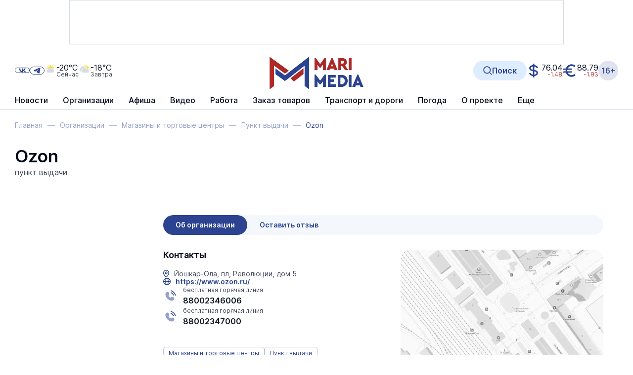

--- FILE ---
content_type: text/html; charset=UTF-8
request_url: https://www.marimedia.ru/company/52920/
body_size: 17698
content:
<!DOCTYPE html>
<html xmlns="http://www.w3.org/1999/xhtml" xml:lang="ru" lang="ru">
<head itemscope itemtype="http://schema.org/WPHeader">
	<meta http-equiv="X-UA-Compatible" content="IE=edge"/>

			<meta name="viewport"
		      content="width=device-width, initial-scale=1.0, maximum-scale=5.0, minimum-scale=1.0">
	
	<meta http-equiv="Content-Type" content="text/html; charset=UTF-8" />
<title itemprop="headline">Ozon — Йошкар-Ола, пл, Революции, дом 5 — Пункт выдачи</title><meta  name="robots" content="all"/>
<meta  name="keywords" content="озон, интернет магазин, пункт выдачи, интернет-магазин" itemprop="keywords"/>
<meta  name="description" content="пункт выдачи" itemprop="description"/>
<script data-skip-moving="true">(function(w, d, n) {var cl = "bx-core";var ht = d.documentElement;var htc = ht ? ht.className : undefined;if (htc === undefined || htc.indexOf(cl) !== -1){return;}var ua = n.userAgent;if (/(iPad;)|(iPhone;)/i.test(ua)){cl += " bx-ios";}else if (/Windows/i.test(ua)){cl += ' bx-win';}else if (/Macintosh/i.test(ua)){cl += " bx-mac";}else if (/Linux/i.test(ua) && !/Android/i.test(ua)){cl += " bx-linux";}else if (/Android/i.test(ua)){cl += " bx-android";}cl += (/(ipad|iphone|android|mobile|touch)/i.test(ua) ? " bx-touch" : " bx-no-touch");cl += w.devicePixelRatio && w.devicePixelRatio >= 2? " bx-retina": " bx-no-retina";if (/AppleWebKit/.test(ua)){cl += " bx-chrome";}else if (/Opera/.test(ua)){cl += " bx-opera";}else if (/Firefox/.test(ua)){cl += " bx-firefox";}ht.className = htc ? htc + " " + cl : cl;})(window, document, navigator);</script>


<link href="/bitrix/css/brainforce.cookies/brainforce.cookies.min.css?17593448511495" type="text/css"  rel="stylesheet" />
<link href="/bitrix/cache/css/s1/main/page_791f4d776f158828b31e44d30c36e199/page_791f4d776f158828b31e44d30c36e199_v1.css?1768981760137571" type="text/css"  rel="stylesheet" />
<link href="/bitrix/cache/css/s1/main/template_086983ba4e140b445ea5490ee3f9eea0/template_086983ba4e140b445ea5490ee3f9eea0_v1.css?1768981760812752" type="text/css"  data-template-style="true" rel="stylesheet" />







<link rel="shortcut icon" href="/favicon.ico" type="image/x-icon">
<style>
					:root {
						--window-bg-color: #00a3e1;
						--window-text-color: #FFFFFF;
						--window-button-bg-color: #ffd507;
						--window-button-bg-hover-color: #ffd507;
						--window-button-text-color: #333333;
						--window-button-text-hover-color: #333333;
						--window-border-color: #7abc2f;
					}
				</style>
<style>#gdpr-cookie-message {}</style>
	<link rel="apple-touch-icon" sizes="180x180" href="/apple-touch-icon.png">
	<link rel="icon" type="image/png" sizes="32x32" href="/favicon-32x32.png">
	<link rel="icon" type="image/png" sizes="16x16" href="/favicon-16x16.png">
	<link rel="manifest" href="/site.webmanifest">
	<link rel="mask-icon" href="/safari-pinned-tab.svg" color="#2b4391">
	<link rel="canonical" href="https://www.marimedia.ru/company/52920/"/>	<meta name="apple-mobile-web-app-title" content="МариМедиа">
	<meta name="application-name" content="МариМедиа">
	<meta name="msapplication-TileColor" content="#ffffff">
	<meta name="theme-color" content="#ffffff">
	<meta name="robots" content="all" />
													<meta name="og:locale" content="ru_RU" />
	<meta name="og:site_name" content="МариМедиа" />
				</head>
<body class="body ">

<div id="overlay" class="overlay"></div>

<div class=" ">	<div class="b-add b-add_row b-add_top hidden_md_plus" data-boardplace="banner_1">banner_1</div>
	<div class="b-add b-add_row b-add_top visible_md_plus" data-boardplace="banner_12">banner_12</div>
	</div>
<header class="b-h">
	<div class="wrap b-h__inside">

		<div class="b-search b-search_header" id="search_header">
		<div id="searchHeaderXdqEv1"></div>
		</div>

		<div class="b-h__top">

			<button class="b-h__btn b-h__btn_burger" aria-label="Burger menu button">
				<label class="b-burger">
					<input type="checkbox" id="menu">
					<svg viewBox="0 0 32 32">
						<path class="b-burger__line b-burger__line_top_bottom"
						      d="M27 10 13 10C10.8 10 9 8.2 9 6 9 3.5 10.8 2 13 2 15.2 2 17 3.8 17 6L17 26C17 28.2 18.8 30 21 30 23.2 30 25 28.2 25 26 25 23.8 23.2 22 21 22L7 22"></path>
						<path class="b-burger__line" d="M7 16 27 16"></path>
					</svg>
				</label>
			</button>

			<div class="b-h__logo-wrap b-h__logo-wrap_mobile">
					<div class="b-h__logo">
							<a href="/"  class="no-line">
									<img src="/upload/citrus.sitesettings/c15/02rwbo2airdivy4kd6e48d4taj307r1b.jpg"
							 alt="Логотип MariMedia"
							 title="MariMedia">
							</a>
				</div>
						</div><button class="b-h__btn b-h__btn_search b-h__btn_search_mobile" data-toggle="search"
			        aria-label="Search button">
				<svg><use xlink:href="/local/templates/main/app/assets/dist/icons/sprite.svg#icons--search"/></svg>			</button></div>
		<div class="b-h__main">
			<div class="b-h__main-inside">
				<div class="b-h__menu">
					<!--'start_frame_cache_LkGdQn'--><nav class="b-h__menu">
<ul class="no-marker b-menu b-menu_header b-menu_main mainJS" itemscope itemtype="http://www.schema.org/SiteNavigationElement">
	<li class="b-menu__item b-menu__item_main b-menu__item_top b-menu__item_hidden visible_md" itemprop="name">
				<a href="/news/generation-z/"  class="no-line b-menu__link" itemprop="url"><span>Герои Поколения Z</span>
					</a>
				</li>
	<li class="b-menu__item b-menu__item_main b-menu__item_top b-menu__item_hidden b-menu__item_parent b-menu__item_parent_main" itemprop="name">
						<a href="/news/" class="no-line b-menu__link" itemprop="url">Новости</a>
					<ul class="no-marker b-menu__submenu">	<li class="b-menu__item b-menu__item_main" itemprop="name">
				<a href="/news/generation-z/"  class="no-line b-menu__link" itemprop="url"><span>Герои Поколения Z</span>
					</a>
				</li>
		<li class="b-menu__item b-menu__item_main" itemprop="name">
				<a href="/news/army/"  class="no-line b-menu__link" itemprop="url"><span>Армия</span>
					</a>
				</li>
		<li class="b-menu__item b-menu__item_main" itemprop="name">
				<a href="/news/crime/"  class="no-line b-menu__link" itemprop="url"><span>Происшествия</span>
					</a>
				</li>
		<li class="b-menu__item b-menu__item_main" itemprop="name">
				<a href="/news/yola/"  class="no-line b-menu__link" itemprop="url"><span>Йошкар-Ола</span>
					</a>
				</li>
		<li class="b-menu__item b-menu__item_main" itemprop="name">
				<a href="/news/zdorove-i-meditsina/"  class="no-line b-menu__link" itemprop="url"><span>Здоровье и медицина</span>
					</a>
				</li>
		<li class="b-menu__item b-menu__item_main" itemprop="name">
				<a href="/news/society/"  class="no-line b-menu__link" itemprop="url"><span>Общество</span>
					</a>
				</li>
		<li class="b-menu__item b-menu__item_main" itemprop="name">
				<a href="/news/science_education/"  class="no-line b-menu__link" itemprop="url"><span>Наука и Образование</span>
					</a>
				</li>
		<li class="b-menu__item b-menu__item_main" itemprop="name">
				<a href="/news/transport-i-dorogi/"  class="no-line b-menu__link" itemprop="url"><span>Транспорт и дороги</span>
					</a>
				</li>
		<li class="b-menu__item b-menu__item_main" itemprop="name">
				<a href="/news/politics/"  class="no-line b-menu__link" itemprop="url"><span>Политика</span>
					</a>
				</li>
		<li class="b-menu__item b-menu__item_main" itemprop="name">
				<a href="/news/ekonomika-i-biznes/"  class="no-line b-menu__link" itemprop="url"><span>Экономика и бизнес</span>
					</a>
				</li>
		<li class="b-menu__item b-menu__item_main" itemprop="name">
				<a href="/news/jkh/"  class="no-line b-menu__link" itemprop="url"><span>ЖКХ</span>
					</a>
				</li>
		<li class="b-menu__item b-menu__item_main" itemprop="name">
				<a href="/news/weather/"  class="no-line b-menu__link" itemprop="url"><span>Погода</span>
					</a>
				</li>
		<li class="b-menu__item b-menu__item_main" itemprop="name">
				<a href="/news/note/"  class="no-line b-menu__link" itemprop="url"><span>Не проходите мимо!</span>
					</a>
				</li>
		<li class="b-menu__item b-menu__item_main" itemprop="name">
				<a href="/news/victory/"  class="no-line b-menu__link" itemprop="url"><span>Великая Победа</span>
					</a>
				</li>
		<li class="b-menu__item b-menu__item_main" itemprop="name">
				<a href="/news/culture/"  class="no-line b-menu__link" itemprop="url"><span>Культура</span>
					</a>
				</li>
		<li class="b-menu__item b-menu__item_main" itemprop="name">
				<a href="/news/sports/"  class="no-line b-menu__link" itemprop="url"><span>Спорт</span>
					</a>
				</li>
		<li class="b-menu__item b-menu__item_main" itemprop="name">
				<a href="/news/portal/"  class="no-line b-menu__link" itemprop="url"><span>Новости портала</span>
					</a>
				</li>
		<li class="b-menu__item b-menu__item_main" itemprop="name">
				<a href="/news/russia/"  class="no-line b-menu__link" itemprop="url"><span>Россия</span>
					</a>
				</li>
		<li class="b-menu__item b-menu__item_main" itemprop="name">
				<a href="/news/agriculture/"  class="no-line b-menu__link" itemprop="url"><span>Сельское хозяйство</span>
					</a>
				</li>
		<li class="b-menu__item b-menu__item_main" itemprop="name">
				<a href="/news/ecology/"  class="no-line b-menu__link" itemprop="url"><span>Экология</span>
					</a>
				</li>
		<li class="b-menu__item b-menu__item_main" itemprop="name">
				<a href="/news/national-projects/"  class="no-line b-menu__link" itemprop="url"><span>Нацпроекты</span>
					</a>
				</li>
		<li class="b-menu__item b-menu__item_main" itemprop="name">
				<a href="/news/religion/"  class="no-line b-menu__link" itemprop="url"><span>Религия</span>
					</a>
				</li>
		<li class="b-menu__item b-menu__item_main" itemprop="name">
				<a href="/news/pfo/"  class="no-line b-menu__link" itemprop="url"><span>ПФО</span>
					</a>
				</li>
		<li class="b-menu__item b-menu__item_main" itemprop="name">
				<a href="/news/tourism/"  class="no-line b-menu__link" itemprop="url"><span>Туризм</span>
					</a>
				</li>
		<li class="b-menu__item b-menu__item_main" itemprop="name">
				<a href="/news/district-news/"  class="no-line b-menu__link" itemprop="url"><span>Районные новости</span>
					</a>
				</li>
		<li class="b-menu__item b-menu__item_main" itemprop="name">
				<a href="/news/road-traps/"  class="no-line b-menu__link" itemprop="url"><span>Дорожные ловушки</span>
					</a>
				</li>
		<li class="b-menu__item b-menu__item_main" itemprop="name">
				<a href="/review_article/"  class="no-line b-menu__link" itemprop="url"><span>Статьи</span>
					</a>
				</li>
		<li class="b-menu__item b-menu__item_main" itemprop="name">
				<a href="/news/interview/"  class="no-line b-menu__link" itemprop="url"><span>Интервью</span>
					</a>
				</li>
		<li class="b-menu__item b-menu__item_main" itemprop="name">
				<a href="/news/photo_report/"  class="no-line b-menu__link" itemprop="url"><span>Фотоотчеты</span>
					</a>
				</li>
		<li class="b-menu__item b-menu__item_main" itemprop="name">
				<a href="/news/video/"  class="no-line b-menu__link" itemprop="url"><span>Видеоновости</span>
					</a>
				</li>
		<li class="b-menu__item b-menu__item_main" itemprop="name">
				<a href="/news/archive/"  class="no-line b-menu__link" itemprop="url"><span>Архив новостей</span>
					</a>
				</li>
	</ul></li>	<li class="b-menu__item b-menu__item_main b-menu__item_top b-menu__item_hidden" itemprop="name">
				<a href="/company_catalogue/"  class="no-line b-menu__link" itemprop="url"><span>Организации</span>
					</a>
				</li>
		<li class="b-menu__item b-menu__item_main b-menu__item_top b-menu__item_hidden" itemprop="name">
				<a href="/poster/"  class="no-line b-menu__link" itemprop="url"><span>Афиша</span>
					</a>
				</li>
	<li class="b-menu__item b-menu__item_main b-menu__item_top b-menu__item_hidden b-menu__item_parent b-menu__item_parent_main" itemprop="name">
						<a href="/video/" class="no-line b-menu__link" itemprop="url">Видео</a>
					<ul class="no-marker b-menu__submenu">	<li class="b-menu__item b-menu__item_main" itemprop="name">
				<a href="/video/livecams/"  class="no-line b-menu__link" itemprop="url"><span>Веб-камеры</span>
					</a>
				</li>
		<li class="b-menu__item b-menu__item_main" itemprop="name">
				<a href="/video/event/"  class="no-line b-menu__link" itemprop="url"><span>Онлайн-трансляции</span>
					</a>
				</li>
		<li class="b-menu__item b-menu__item_main" itemprop="name">
				<a href="/news/video/"  class="no-line b-menu__link" itemprop="url"><span>Видеоновости</span>
					</a>
				</li>
		<li class="b-menu__item b-menu__item_main" itemprop="name">
				<a href="/video/archive/mariel/"  class="no-line b-menu__link" itemprop="url"><span>Видеоархив</span>
					</a>
				</li>
	</ul></li><li class="b-menu__item b-menu__item_main b-menu__item_top b-menu__item_hidden b-menu__item_parent b-menu__item_parent_main" itemprop="name">
						<a href="/work/" class="no-line b-menu__link" itemprop="url">Работа</a>
					<ul class="no-marker b-menu__submenu">	<li class="b-menu__item b-menu__item_main" itemprop="name">
				<a href="/work/vacancy/"  class="no-line b-menu__link" itemprop="url"><span>Вакансии</span>
					</a>
				</li>
		<li class="b-menu__item b-menu__item_main" itemprop="name">
				<a href="/ajax/vacancy-add.php" data-toggle="modal" class="no-line b-menu__link" itemprop="url"><span>Разместить вакансию</span>
					</a>
				</li>
		<li class="b-menu__item b-menu__item_main" itemprop="name">
				<a href="/work/resume/"  class="no-line b-menu__link" itemprop="url"><span>Резюме</span>
					</a>
				</li>
		<li class="b-menu__item b-menu__item_main" itemprop="name">
				<a href="/ajax/summary-add.php" data-toggle="modal" class="no-line b-menu__link" itemprop="url"><span>Разместить резюме</span>
					</a>
				</li>
	</ul></li>	<li class="b-menu__item b-menu__item_main b-menu__item_top b-menu__item_hidden" itemprop="name">
				<a href="/prod/"  class="no-line b-menu__link" itemprop="url"><span>Заказ товаров</span>
					</a>
				</li>
	<li class="b-menu__item b-menu__item_main b-menu__item_top b-menu__item_hidden b-menu__item_parent b-menu__item_parent_main" itemprop="name">
							<span class="no-line b-menu__link b-menu__tab" itemprop="url">
					<span class="b-menu__tab-inside">Транспорт и дороги</span>
				</span>
					<ul class="no-marker b-menu__submenu">	<li class="b-menu__item b-menu__item_main" itemprop="name">
				<a href="/company/12332/"  class="no-line b-menu__link" itemprop="url"><span>Ж/Д вокзал</span>
					</a>
				</li>
		<li class="b-menu__item b-menu__item_main" itemprop="name">
				<a href="/rasp/"  class="no-line b-menu__link" itemprop="url"><span>Расписание автобусов</span>
					</a>
				</li>
		<li class="b-menu__item b-menu__item_main" itemprop="name">
				<a href="/company/airola/"  class="no-line b-menu__link" itemprop="url"><span>Аэропорт</span>
					</a>
				</li>
	</ul></li>	<li class="b-menu__item b-menu__item_main b-menu__item_top b-menu__item_hidden" itemprop="name">
				<a href="/weather/"  class="no-line b-menu__link" itemprop="url"><span>Погода</span>
					</a>
				</li>
		<li class="b-menu__item b-menu__item_main b-menu__item_top b-menu__item_hidden" itemprop="name">
				<a href="/about_us/"  class="no-line b-menu__link" itemprop="url"><span>О проекте</span>
					</a>
				</li>
		<li class="b-menu__item b-menu__item_main b-menu__item_top b-menu__item_hidden" itemprop="name">
				<a href="/tariffs/"  class="no-line b-menu__link" itemprop="url"><span>Реклама</span>
					</a>
				</li>
		<li class="b-menu__item b-menu__item_main b-menu__item_top b-menu__item_hidden" itemprop="name">
				<a href="/contacts/"  class="no-line b-menu__link" itemprop="url"><span>Контакты</span>
					</a>
				</li>
		<li class="b-menu__item b-menu__item_other b-menu__item_hidden">
		<a href="javascript: void(0)" class="no-line b-menu__link">
			<span>Еще</span>
		</a>
		<ul class="no-marker b-menu__submenu b-menu__submenu_other"></ul>
	</li>
</ul></nav><!--'end_frame_cache_LkGdQn'-->				</div>
				<div class="b-h__mix">
					<div class="b-h__mix-part b-h__mix-part_left">
						<div class="b-h__mix-btns">
							<div class="b-h__age-wrap b-h__age-wrap_mobile">
								<div class="b-h__age">
									<div class="b-age b-age_header">16+
</div>								</div>
							</div>
										<div class="b-h__social b-social b-social_header">
				<div class="b-social__inside">
					<a href="https://vk.com/marimediaru" target="_blank" class="no-line b-social__item b-social__item_vk"
									title="Ссылка на vk">
								<svg class="b-social__icon b-social__icon_vk"><use xlink:href="/local/templates/main/app/assets/dist/icons/sprite.svg#icons--vk"/></svg>							</a><a href="https://t.me/iamarimedia" target="_blank" class="no-line b-social__item b-social__item_telegram"
									title="Ссылка на telegram">
								<svg class="b-social__icon b-social__icon_telegram"><use xlink:href="/local/templates/main/app/assets/dist/icons/sprite.svg#icons--telegram"/></svg>							</a>				</div>
			</div>						</div>

						<!--'start_frame_cache_hI5nT8'--><div class="b-h__weather"><a href="/weather/" class="b-weatherCard no-line" title="Малооблачно">	<div class="b-weatherCard__icon">
		<svg width="55" height="55" viewBox="0 0 55 55" fill="none" xmlns="http://www.w3.org/2000/svg">
<path fill-rule="evenodd" clip-rule="evenodd" d="M40 24.7L39.0999 24.3L39 23.3C38.7999 20.1 36.1 17.6 32.9 17.6C32.3 17.6 31.8 17.7 31.2 17.8L30.2 18.1L29.5 17.3C28 15.6 25.8 14.7 23.5 14.7C19.6 14.7 16.2 17.5 15.5 21.3L15.3 22.2L14.5 22.5C11.6 23.6 9.69995 26.5 9.69995 29.5C9.69995 33.7 13.1 37.0999 17.3 37.0999H37.2999C40.9 37.0999 43.7999 34.2 43.7999 30.5C43.7999 28.1 42.4 25.8 40 24.7Z" fill="#D5DCE2"/>
<path fill-rule="evenodd" clip-rule="evenodd" d="M14.7 18.8C14.5 19.3 14.3 19.8 14.1 20.3L8.5 17.6L15.2 15.5C14.9 16.4 14.8 17.4 14.7 18.4C14.7 18.6 14.8 18.7 14.7 18.8ZM40.1 21C40.2 20.5 40.2 20 40.3 19.5C40.3 18.8 40.3 18 40.2 17.3L46.5 20.3L40.5 22.2C40.4 21.8 40.2 21.4 40.1 21ZM16.9 11.9C16.4 12.6 16 13.3 15.7 14.1L11.7 8.3L18.5 9.9C18.2 10.2 17.9 10.5 17.7 10.8C17.7 10.8 17.7 10.9 17.6 10.9C17.4 11.2 17.1 11.5 16.9 11.8C17 11.8 17 11.9 16.9 11.9ZM20.6 8.3C20.4 8.5 20.1 8.6 19.9 8.8C19.8 8.8 19.8 8.9 19.7 8.9L19.1 1.9L24.2 6.7C23 7 21.8 7.5 20.8 8.2C20.8 8.1 20.7 8.2 20.6 8.3ZM28 6.2C27.3 6.2 26.5 6.2 25.8 6.3L28.8 0L30.9 6.7C30 6.4 29 6.3 28 6.2ZM32.4 7.2L38.2 3.2L36.6 10C35.4 8.8 34 7.9 32.4 7.2ZM37.6 11.2L44.6 10.6L39.8 15.7C39.4 14.1 38.7 12.6 37.6 11.2ZM23.6 13.2C21 13.2 18.6 14.2 16.8 16C17.9 12 21.3 8.8 25.5 8C26.3 7.8 27.2 7.8 28 7.8C31 7.9 33.7 9.2 35.8 11.4C37.6 13.4 38.7 15.9 38.7 18.6C37.3 17 35.2 16 33 16C32.3 16 31.6 16.1 30.9 16.3H30.8C28.9 14.3 26.3 13.2 23.6 13.2Z" fill="#FFCE00"/>
</svg>
	</div>
	<div class="b-weatherCard__info">
		<span class="b-weatherCard__temp">-20°C</span>
		<span class="b-weatherCard__day">Сейчас</span>
	</div>
	</a><a href="/weather/" class="b-weatherCard no-line" title="Облачно">	<div class="b-weatherCard__icon">
		<svg width="55" height="55" viewBox="0 0 55 55" fill="none" xmlns="http://www.w3.org/2000/svg">
<path fill-rule="evenodd" clip-rule="evenodd" d="M27.8 9.2001C27.8 9.1001 27.8 9.1001 27.8 9.2001C27.9 9.1001 28 9.0001 28 9.0001C28.9 8.6001 29.8 8.4001 30.7 8.2001C31.6 8.0001 32.5 8.0001 33.3 8.1001C36.3 8.3001 39.1 9.7001 41.1 12.0001C43.1 14.3001 44.1 17.2001 43.9 20.3001C43.9 20.7001 43.8 21.1001 43.7 21.5001C43.1 19.6001 41.7 18.0001 40 17.1001C39.8 17.0001 39.6 16.9001 39.4 16.8001C39.2 16.7001 39 16.6001 38.8 16.6001C38.6 16.5001 38.4 16.5001 38.3 16.5001C38.1 16.4001 37.8 16.4001 37.6 16.3001C37.5 16.3001 37.5 16.3001 37.5 16.3001C37.5 15.3001 37.2 14.2001 37.1 14.2001C36.4 12.4001 35.1 10.9001 33.3 9.9001C32.2 9.3001 31.1 9.0001 29.9 9.0001C29.2 8.9001 28.5 9.0001 27.8 9.2001ZM26.5 7.9001C26 7.5001 25.4 7.1001 24.8 6.8001L24.5 1.7001L29.6 6.7001C28.5 7.0001 27.5 7.4001 26.5 7.9001ZM33.4 6.4001C32.7 6.3001 31.9 6.4001 31.2 6.5001L34.5 0.100098L36.4 7.0001C35.4 6.7001 34.4 6.5001 33.4 6.4001ZM37.9 7.5001L43.9 3.6001L42.1 10.6001C40.9 9.3001 39.5 8.3001 37.9 7.5001ZM43.1 11.8001L50.3 11.4001L45.3 16.5001C44.9 14.8001 44.2 13.2001 43.1 11.8001ZM45.5 18.1001L51.9 21.3001L45 23.3001C45.3 22.4001 45.5 21.4001 45.6 20.3001C45.6 19.6001 45.6 18.9001 45.5 18.1001Z" fill="#FFCE00"/>
<path fill-rule="evenodd" clip-rule="evenodd" d="M11.7 29.5999C11.7 30.5999 11.9 31.4999 12.1 32.3999C10.9 32.1999 9.90001 31.9999 9.90001 31.9999C6.30001 30.7999 3.90001 27.1999 4.20001 23.1999C4.50001 19.8999 6.80001 17.0999 9.80001 15.8999L10.5 15.5999L10.7 14.5999C11.7 9.39989 17 5.99989 22.4 7.59989C24 8.09989 25.5 9.09989 26.6 10.2999L27.3 10.9999C27.3 10.9999 27.3 10.9999 27.4 11.0999C29 10.2999 30.8 10.2999 32.5 11.1999C34.1 11.9999 35 13.2999 35.5 14.5999C35.6 14.6999 35.8 15.5999 35.8 16.0999C35.3 16.0999 34.8 16.1999 34.3 16.3999H34.2C32.4 14.3999 29.8 13.2999 27 13.2999C22.4 13.2999 18.3 16.5999 17.4 21.1999V21.2999H17.3C14 22.4999 11.7 25.8999 11.7 29.5999ZM43.6 24.6999C45.9 25.7999 47.4 28.0999 47.4 30.6999C47.4 34.2999 44.5 37.2999 40.9 37.2999H20.9C16.7 37.2999 13.3 33.8999 13.3 29.6999C13.3 26.5999 15.2 23.7999 18.1 22.6999L19 22.3999L19.2 21.4999C20 17.6999 23.3 14.8999 27.2 14.8999C29.5 14.8999 31.7 15.8999 33.2 17.4999L33.9 18.2999L34.9 17.9999C35.5 17.7999 36 17.7999 36.6 17.7999C39.8 17.7999 42.5 20.2999 42.7 23.4999L42.8 24.4999L43.6 24.6999Z" fill="#D5DCE2"/>
</svg>
	</div>
	<div class="b-weatherCard__info">
		<span class="b-weatherCard__temp">-18°C</span>
		<span class="b-weatherCard__day">Завтра</span>
	</div>
	</a></div><!--'end_frame_cache_hI5nT8'-->					</div>

					<div class="b-h__center">
						<div class="b-h__logo-wrap b-h__logo-wrap_desktop">
							<div class="b-h__item b-h__item_left">	<div class="b-h__logo">
							<a href="/"  class="no-line">
									<img src="/upload/citrus.sitesettings/c15/02rwbo2airdivy4kd6e48d4taj307r1b.jpg"
							 alt="Логотип MariMedia"
							 title="MariMedia">
							</a>
				</div>
			</div>						</div>
					</div>

					<div class="b-h__mix-part b-h__mix-part_right"><button class="b-h__btn b-h__btn_search b-h__btn_search_desktop" data-toggle="search"
						        aria-label="Search button" title="Открыть поисковую строку">
							<svg><use xlink:href="/local/templates/main/app/assets/dist/icons/sprite.svg#icons--search"/></svg>							<span>Поиск</span>
						</button>
						<a href="https://quote.rbc.ru/catalog/?type=currency" rel="nofollow" target="_blank" class="no-line b-currency"><div class="b-currency__item b-currency__item_usd" title="Доллар США">
		<span>76.04</span><span class="b-currency__change b-currency__change_minus">-1.48</span></div>
	<div class="b-currency__item b-currency__item_eur" title="Евро">
		<span>88.79</span><span class="b-currency__change b-currency__change_minus">-1.93</span></div>
	</a>
						<div class="b-h__age-wrap b-h__age-wrap_desktop">
							<div class="b-h__age">
								<div class="b-age b-age_header">16+
</div>							</div>
						</div>
					</div>
				</div>
			</div>
		</div>
</header><main class="mainContainer wrap"><div class="b-breadcrumbs" itemscope itemtype="http://schema.org/BreadcrumbList">
			<div class="b-breadcrumbs__item" id="bx_breadcrumb_0" itemprop="itemListElement" itemscope itemtype="http://schema.org/ListItem">
				
				<a href="/" title="Главная" itemprop="item" class="no-line b-breadcrumbs__link">
					<span itemprop="name" class="b-breadcrumbs__name">Главная</span>
				</a>
				<meta itemprop="position" content="1" />
			</div>
			<div class="b-breadcrumbs__item" id="bx_breadcrumb_1" itemprop="itemListElement" itemscope itemtype="http://schema.org/ListItem">
				<span class="b-breadcrumbs__dash"></span>
				<a href="/company_catalogue/" title="Организации" itemprop="item" class="no-line b-breadcrumbs__link">
					<span itemprop="name" class="b-breadcrumbs__name">Организации</span>
				</a>
				<meta itemprop="position" content="2" />
			</div>
			<div class="b-breadcrumbs__item" id="bx_breadcrumb_2" itemprop="itemListElement" itemscope itemtype="http://schema.org/ListItem">
				<span class="b-breadcrumbs__dash"></span>
				<a href="/company_category/202/" title="Магазины и торговые центры" itemprop="item" class="no-line b-breadcrumbs__link">
					<span itemprop="name" class="b-breadcrumbs__name">Магазины и торговые центры</span>
				</a>
				<meta itemprop="position" content="3" />
			</div>
			<div class="b-breadcrumbs__item" id="bx_breadcrumb_3" itemprop="itemListElement" itemscope itemtype="http://schema.org/ListItem">
				<span class="b-breadcrumbs__dash"></span>
				<a href="/company_category/638/" title="Пункт выдачи" itemprop="item" class="no-line b-breadcrumbs__link">
					<span itemprop="name" class="b-breadcrumbs__name">Пункт выдачи</span>
				</a>
				<meta itemprop="position" content="4" />
			</div>
			<div title="Ozon" class="b-breadcrumbs__item b-breadcrumbs__item_current" itemprop="itemListElement" itemscope
itemtype="http://schema.org/ListItem">
				<span class="b-breadcrumbs__dash"></span>
				<span itemprop="name" class="b-breadcrumbs__name b-breadcrumbs__name_current">Ozon</span>
				<meta itemprop="position" content="5" />
			</div><div style="clear:both"></div></div><h1 class="b-title hidden ">Ozon — Йошкар-Ола, пл, Революции, дом 5 — Пункт выдачи</h1><div class="b-org b-org_detail" itemscope itemtype="http://schema.org/Organization"><div class="b-org__preview">
	<div class="no-line b-iconCard b-iconCard_org-detail b-iconCard_col">
		<div itemprop="name" class="h1 no-line b-iconCard__title b-iconCard__title_mb_0 b-iconCard__title_title">
			Ozon		</div>
				<div class="b-iconCard__descr">
			пункт выдачи		</div>
			</div>
</div>
	<div class="b-grid b-grid_page b-grid_page_org mt-30">

		<!-- c 1000px вся колонка скрывается -->
<div class="b-grid__sidebar b-grid__sidebar_left b-grid__sidebar_left_org">
		<div class="b-add b-add_col org-add b-org-add_desktop" data-boardplace="banner_23">banner_23</div>
	<div class="b-add b-add_col org-add b-org-add_middle" data-boardplace="banner_23456">banner_23456</div>

	<div class="b-section b-grid__item">
	<div
		class="swiper b-section__slider b-section__slider_auto b-section__slider_sidebar" id="MXfNJr">
	<div class="b-section__sidebar-top">
						<h3 class="b-section__sidebar-title">
				<a href="/news/interview/" class="no-line" title="Перейти в раздел">
					Интервью				</a>
			</h3>
						<div class="b-section__sidebar-navigation">
				<div class="swiper-pagination swiper-pagination_static swiper-pagination_sidebar"></div>
				<div class="swiper-button-next swiper-button-next_sidebar swiper-button-prev_colored">
					<svg class="swiper-button-prev_icon_sidebar"><use xlink:href="/local/templates/main/app/assets/dist/icons/sprite.svg#icons--sidebar-next"/></svg>				</div>
			</div>
		</div><div class="swiper-wrapper"><div class="swiper-slide b-section__slide b-section__slide_article" id="bx_4211921646_1291513"
				>
				<div class="b-newsCard">
					<a href="/news/zdorove-i-meditsina/item/207146/" class="no-line b-newsCard__top b-newsCard__top_normal">
						<div class="b-newsCard__img-wrap">
							<img src="/upload/iblock/5db/xe69dhdde8gt5r0kxmk2ldl8v8sj0hcq.jpg" alt="Жителей Марий Эл предупредили о лекарствах, несовместимых с алкоголем" class="b-newsCard__img" loading="lazy">						</div>
					</a>
					<div class="b-newsCard__bottom">
						<a href="/news/zdorove-i-meditsina/item/207146/" class="no-line h6 b-newsCard__title b-newsCard__title_sidebar ">
								Жителей Марий Эл предупредили о лекарствах, несовместимых с алкоголем															</a>						
						<div class="b-newsCard__row b-newsCard__row_bottom_between">
														<div class="b-newsCard__tags"><a href="/news/zdorove-i-meditsina/"  class="no-line b-label b-label_primary b-newsCard__label" title="Здоровье и медицина">Здоровье и медицина</a>							</div>							<time datetime="2025-12-18T13:21:00" class="b-newsCard__date">18 декабря&nbsp;&nbsp;&nbsp; 13:21</time>
							</div>					</div>
				</div>
			</div><div class="swiper-slide b-section__slide b-section__slide_article" id="bx_4211921646_1196971"
				>
				<div class="b-newsCard">
					<a href="/news/society/item/206202/" class="no-line b-newsCard__top b-newsCard__top_normal">
						<div class="b-newsCard__img-wrap">
							<img src="/upload/iblock/e9b/z40i12quzv16z8013r3co793tishqr2p.jpg" alt="О мерах поддержки для людей с инвалидностью" class="b-newsCard__img" loading="lazy">						</div>
					</a>
					<div class="b-newsCard__bottom">
						<a href="/news/society/item/206202/" class="no-line h6 b-newsCard__title b-newsCard__title_sidebar ">
								О мерах поддержки для людей с инвалидностью															</a>						
						<div class="b-newsCard__row b-newsCard__row_bottom_between">
														<div class="b-newsCard__tags"><a href="/news/society/"  class="no-line b-label b-label_primary b-newsCard__label" title="Общество">Общество</a>							</div>							<time datetime="2025-12-03T10:00:00" class="b-newsCard__date">3 декабря&nbsp;&nbsp;&nbsp; 10:00</time>
							</div>					</div>
				</div>
			</div><div class="swiper-slide b-section__slide b-section__slide_article" id="bx_4211921646_1002997"
				>
				<div class="b-newsCard">
					<a href="/news/ecology/item/204990/" class="no-line b-newsCard__top b-newsCard__top_normal">
						<div class="b-newsCard__img-wrap">
							<img src="/upload/iblock/013/31p7tjbfigl2zwae2ojsutunklxpk4p7.jpg" alt="На озере Яльчик может появиться «мертвый лес»" class="b-newsCard__img" loading="lazy">						</div>
					</a>
					<div class="b-newsCard__bottom">
						<a href="/news/ecology/item/204990/" class="no-line h6 b-newsCard__title b-newsCard__title_sidebar ">
								На озере Яльчик может появиться «мертвый лес»															</a>						
						<div class="b-newsCard__row b-newsCard__row_bottom_between">
														<div class="b-newsCard__tags"><a href="/news/ecology/"  class="no-line b-label b-label_primary b-newsCard__label" title="Экология">Экология</a>							</div>							<time datetime="2025-11-13T13:50:00" class="b-newsCard__date">13 ноября&nbsp;&nbsp;&nbsp; 13:50</time>
							</div>					</div>
				</div>
			</div><div class="swiper-slide b-section__slide b-section__slide_article" id="bx_4211921646_1002722"
				>
				<div class="b-newsCard">
					<a href="/news/transport-i-dorogi/item/204428/" class="no-line b-newsCard__top b-newsCard__top_normal">
						<div class="b-newsCard__img-wrap">
							<img src="/upload/iblock/f4b/bnpqdhj8waq5yz9yr2tjvjxcd7io4lsr.jpg" alt="Правила езды в гололёд" class="b-newsCard__img" loading="lazy">						</div>
					</a>
					<div class="b-newsCard__bottom">
						<a href="/news/transport-i-dorogi/item/204428/" class="no-line h6 b-newsCard__title b-newsCard__title_sidebar ">
								Правила езды в гололёд															</a>						
						<div class="b-newsCard__row b-newsCard__row_bottom_between">
														<div class="b-newsCard__tags"><a href="/news/transport-i-dorogi/"  class="no-line b-label b-label_primary b-newsCard__label" title="Транспорт и дороги">Транспорт и дороги</a>							</div>							<time datetime="2025-11-05T14:15:00" class="b-newsCard__date">5 ноября&nbsp;&nbsp;&nbsp; 14:15</time>
							</div>					</div>
				</div>
			</div><div class="swiper-slide b-section__slide b-section__slide_article" id="bx_4211921646_1002548"
				>
				<div class="b-newsCard">
					<a href="/news/zdorove-i-meditsina/item/204072/" class="no-line b-newsCard__top b-newsCard__top_normal">
						<div class="b-newsCard__img-wrap">
							<img src="/upload/iblock/bf8/9znnpdlko5ahpyxs0kl0f6qyoc169gds.jpg" alt="Александр Бородин: здоровый образ жизни — ключ к уменьшению рисков развития инсульта" class="b-newsCard__img" loading="lazy">						</div>
					</a>
					<div class="b-newsCard__bottom">
						<a href="/news/zdorove-i-meditsina/item/204072/" class="no-line h6 b-newsCard__title b-newsCard__title_sidebar ">
								Александр Бородин: здоровый образ жизни — ключ к уменьшению рисков развития инсульта															</a>						
						<div class="b-newsCard__row b-newsCard__row_bottom_between">
														<div class="b-newsCard__tags"><a href="/news/zdorove-i-meditsina/"  class="no-line b-label b-label_primary b-newsCard__label" title="Здоровье и медицина">Здоровье и медицина</a>							</div>							<time datetime="2025-10-29T13:00:00" class="b-newsCard__date">29 октября&nbsp;&nbsp;&nbsp; 13:00</time>
							</div>					</div>
				</div>
			</div></div></div>
</div>

	<div class="b-section b-grid__item">
	<div
		class="swiper b-section__slider b-section__slider_auto b-section__slider_sidebar" id="A12aNC">
	<div class="b-section__sidebar-top">
						<h3 class="b-section__sidebar-title">
				<a href="/poster/" class="no-line" title="Перейти в раздел">
					Афиша				</a>
			</h3>
						<div class="b-section__sidebar-navigation">
				<div class="swiper-pagination swiper-pagination_static swiper-pagination_sidebar"></div>
				<div class="swiper-button-next swiper-button-next_sidebar swiper-button-prev_colored">
					<svg class="swiper-button-prev_icon_sidebar"><use xlink:href="/local/templates/main/app/assets/dist/icons/sprite.svg#icons--sidebar-next"/></svg>				</div>
			</div>
		</div><div class="swiper-wrapper"><div class="swiper-slide b-section__slide b-section__slide_article" id="bx_1644528468_1482321"
				>
				<div class="b-newsCard">
					<a href="/poster/lyzhnya_rossii_2026/" class="no-line b-newsCard__top b-newsCard__top_normal">
						<div class="b-newsCard__img-wrap">
							<img src="/upload/iblock/026/vn8m0bb2k23b4a999iney1fem6h12p8q.jpg" alt="Лыжня России – 2026" class="b-newsCard__img" loading="lazy">						</div>
					</a>
					<div class="b-newsCard__bottom">
						<a href="/poster/lyzhnya_rossii_2026/" class="no-line h6 b-newsCard__title b-newsCard__title_sidebar ">
								Лыжня России – 2026															</a>						
						<div class="b-newsCard__row b-newsCard__row_bottom_between">
														<div class="b-newsCard__tags"><a href="/poster/category/holidays/"  class="no-line b-label b-label_primary b-newsCard__label" title="Город">Город</a>							</div>							<time datetime="2026-01-22T00:00:00" class="b-newsCard__date">Вчера </time>
							</div>					</div>
				</div>
			</div><div class="swiper-slide b-section__slide b-section__slide_article" id="bx_1644528468_1482278"
				>
				<div class="b-newsCard">
					<a href="/poster/v_volshebnoy_pushkinskoy_strane_tayny_skazok/" class="no-line b-newsCard__top b-newsCard__top_normal">
						<div class="b-newsCard__img-wrap">
							<img src="/upload/iblock/bb8/fe0sqgwozqevs5y59y8rvh0eo7yp67e3.jpg" alt="В волшебной пушкинской стране: тайны сказок" class="b-newsCard__img" loading="lazy">						</div>
					</a>
					<div class="b-newsCard__bottom">
						<a href="/poster/v_volshebnoy_pushkinskoy_strane_tayny_skazok/" class="no-line h6 b-newsCard__title b-newsCard__title_sidebar ">
								В волшебной пушкинской стране: тайны сказок															</a>						
						<div class="b-newsCard__row b-newsCard__row_bottom_between">
														<div class="b-newsCard__tags"><a href="/poster/category/holidays/"  class="no-line b-label b-label_primary b-newsCard__label" title="Город">Город</a>							</div>							<time datetime="2026-01-22T00:00:00" class="b-newsCard__date">Вчера </time>
							</div>					</div>
				</div>
			</div><div class="swiper-slide b-section__slide b-section__slide_article" id="bx_1644528468_1482246"
				>
				<div class="b-newsCard">
					<a href="/poster/dfgnhfgn/" class="no-line b-newsCard__top b-newsCard__top_normal">
						<div class="b-newsCard__img-wrap">
							<img src="/upload/iblock/0eb/3km2fqr1ax9vsqqluz5gy46xk8gwl0vd.jpg" alt="Щелкунчик" class="b-newsCard__img" loading="lazy">						</div>
					</a>
					<div class="b-newsCard__bottom">
						<a href="/poster/dfgnhfgn/" class="no-line h6 b-newsCard__title b-newsCard__title_sidebar ">
								Щелкунчик															</a>						
						<div class="b-newsCard__row b-newsCard__row_bottom_between">
														<div class="b-newsCard__tags"><a href="/poster/category/holidays/"  class="no-line b-label b-label_primary b-newsCard__label" title="Город">Город</a>							</div>							<time datetime="2026-01-21T00:00:00" class="b-newsCard__date">21 января&nbsp;&nbsp;&nbsp; </time>
							</div>					</div>
				</div>
			</div><div class="swiper-slide b-section__slide b-section__slide_article" id="bx_1644528468_1482241"
				>
				<div class="b-newsCard">
					<a href="/poster/shelkovyy_put/" class="no-line b-newsCard__top b-newsCard__top_normal">
						<div class="b-newsCard__img-wrap">
							<img src="/upload/iblock/732/d0z6orxn0uxqrgbrtxlhfogoc3o28ds8.jpg" alt="Шелковый путь" class="b-newsCard__img" loading="lazy">						</div>
					</a>
					<div class="b-newsCard__bottom">
						<a href="/poster/shelkovyy_put/" class="no-line h6 b-newsCard__title b-newsCard__title_sidebar ">
								Шелковый путь															</a>						
						<div class="b-newsCard__row b-newsCard__row_bottom_between">
														<div class="b-newsCard__tags"><a href="/poster/category/holidays/"  class="no-line b-label b-label_primary b-newsCard__label" title="Город">Город</a>							</div>							<time datetime="2026-01-21T00:00:00" class="b-newsCard__date">21 января&nbsp;&nbsp;&nbsp; </time>
							</div>					</div>
				</div>
			</div><div class="swiper-slide b-section__slide b-section__slide_article" id="bx_1644528468_1482238"
				>
				<div class="b-newsCard">
					<a href="/poster/priklyucheniya_neznayki_v_snezhnoy_gorode/" class="no-line b-newsCard__top b-newsCard__top_normal">
						<div class="b-newsCard__img-wrap">
							<img src="/upload/iblock/5e1/08tzl63n2ed4iazqangf0snqm67ea7sq.jpg" alt="Приключения Незнайки в снежной городе" class="b-newsCard__img" loading="lazy">						</div>
					</a>
					<div class="b-newsCard__bottom">
						<a href="/poster/priklyucheniya_neznayki_v_snezhnoy_gorode/" class="no-line h6 b-newsCard__title b-newsCard__title_sidebar ">
								Приключения Незнайки в снежной городе															</a>						
						<div class="b-newsCard__row b-newsCard__row_bottom_between">
														<div class="b-newsCard__tags"><a href="/poster/category/kids/"  class="no-line b-label b-label_primary b-newsCard__label" title="Детям">Детям</a>							</div>							<time datetime="2026-01-21T00:00:00" class="b-newsCard__date">21 января&nbsp;&nbsp;&nbsp; </time>
							</div>					</div>
				</div>
			</div></div></div>
</div>

	<div class="b-section b-grid__item hidden_lg">
	<div
		class="swiper b-section__slider b-section__slider_auto b-section__slider_sidebar" id="XJtQkC">
	<div class="b-section__sidebar-top">
						<h3 class="b-section__sidebar-title">
				Акции			</h3>
						<div class="b-section__sidebar-navigation">
				<div class="swiper-pagination swiper-pagination_static swiper-pagination_sidebar"></div>
				<div class="swiper-button-next swiper-button-next_sidebar swiper-button-prev_colored">
					<svg class="swiper-button-prev_icon_sidebar"><use xlink:href="/local/templates/main/app/assets/dist/icons/sprite.svg#icons--sidebar-next"/></svg>				</div>
			</div>
		</div><div class="swiper-wrapper"><div class="swiper-slide b-section__slide b-section__slide_article" id="bx_352498626_1481271"
				>
				<div class="b-newsCard">
					<a href="/promo/aktsii-na-yanvar-ot-meditsinskogo-tsentra-aybolit/?erid=2W5zFGKW5wn" class="no-line b-newsCard__top b-newsCard__top_normal">
						<div class="b-newsCard__img-wrap">
							<img src="/upload/iblock/941/dkc4i5q5zf85as7q2fzzi5v88folhi8f.jpg" alt="Акции на январь от медицинского центра Айболит" class="b-newsCard__img" loading="lazy">						</div>
					</a>
					<div class="b-newsCard__bottom">
						<a href="/promo/aktsii-na-yanvar-ot-meditsinskogo-tsentra-aybolit/?erid=2W5zFGKW5wn" class="no-line h6 b-newsCard__title b-newsCard__title_sidebar ">
								Акции на январь от медицинского центра Айболит															</a>						
						<div class="b-newsCard__row b-newsCard__row_bottom_between">
														<div class="b-newsCard__tags"><div  class="no-line b-label b-label_primary b-newsCard__label" title="Акции">Акции</div>							</div>							<time datetime="2025-12-23T00:00:00" class="b-newsCard__date">23 декабря</time>
							</div>					</div>
				</div>
			</div></div></div>
</div>

</div>

		<div class="b-grid__main b-grid__main_wide">
			<div class="b-add b-add_row visible_md_plus" data-boardplace="banner_34">banner_34</div>

			<div class="b-org__tabs b-org__tabs_back b-grid b-grid_page_menu"><!-- @todo b-org__tabs_mt0 -->
	
	<div class="b-grid__menu b-org__menu">

		<button class="b-btn b-btn_primary b-btn_normal b-grid__menu-opener b-grid__menu-opener_full"
				data-toggle="left-menu-opener">
			<span>Об организации</span>
			<svg><use xlink:href="/local/templates/main/app/assets/dist/icons/sprite.svg#icons--arrow_down"/></svg>		</button>

		<div class="b-grid__menu-inside">

			<div class="b-grid__menu-close" data-toggle="left-menu-closer">
				<svg><use xlink:href="/local/templates/main/app/assets/dist/icons/sprite.svg#icons--close"/></svg>			</div>

			<div class="b-grid__menu-list">
				<nav class="b-grid__menu-main">

					<!-- класс b-menu_left_row для горизонтального расположения на десктопе -->
					<div class="no-marker b-menu b-menu_left b-menu_left_row rowMenuJS">
													<div class="b-menu__item b-menu__item_main-row b-menu__item_row b-menu__item_selected">
								<a href="/company/52920/" class="no-line b-menu__link">Об организации</a>
							</div>
														<div class="b-menu__item b-menu__item_main-row b-menu__item_row ">
								<a href="/ajax/reviews-add.php?companyId=52920" class="no-line b-menu__link" data-toggle="modal">Оставить отзыв</a>
							</div>
							
						<div class="b-menu__item b-menu__item_row-other b-menu__item_hidden" style="">
							<a href="javascript: void(0)" class="no-line b-menu__link">
								<span>Еще</span>
							</a>
							<ul class="no-marker b-menu__submenu b-menu__submenu_row-other"></ul>
						</div>
					</div>
				</nav>
			</div>
		</div>
	</div>
</div>
			<div class="b-org__grid b-org__grid_normal b-org__grid_normal_econom">

				<div class="b-org__grid-main b-org__grid-main_about">
					<div class="b-org__econom-info">
						<div class="b-org__econom-content"><div class="b-org__about-left-item b-org__about-left_main">
	<div class="b-org__about-contacts">
		<div class="b-org__grid-top">
			<h4>Контакты</h4>
		</div>
		<div class="b-org__grid-contacts-list b-contacts">
						<div class="b-contacts__item">
				<div
					class="b-contacts__icon b-contacts__icon_mr_10 b-contacts__icon_location">
					<svg><use xlink:href="/local/templates/main/app/assets/dist/icons/sprite.svg#icons--location"/></svg>				</div>
				<div itemprop="address"
				     class="b-contacts__value b-contacts__value_general b-contacts__value_cursor">
					Йошкар-Ола, пл, Революции, дом 5				</div>
			</div>
												<div class="b-contacts__item">
				<div class="b-contacts__icon b-contacts__icon_mr_10 b-contacts__icon_site">
					<svg><use xlink:href="/local/templates/main/app/assets/dist/icons/sprite.svg#icons--site"/></svg>				</div>
				<a itemprop="url" class="b-contacts__value b-contacts__value_semibold"
				   href="https://www.ozon.ru/"
				   target="_blank">https://www.ozon.ru/</a>
			</div>
					</div>
	</div>
			<div class="b-org__about-row b-org__about-row`_col">
			<div class="b-org__about-col b-org__about-col_full b-org__about-phone">
					<svg class="b-org__about-phone-icon"><use xlink:href="/local/templates/main/app/assets/dist/icons/sprite.svg#icons--calling_rounded"/></svg>					<div class="b-org__about-label">бесплатная горячая линия</div>
					
					<a href="tel:88002346006" itemprop="telephone" title="88002346006"
						   class="b-org__about-value">88002346006</a>
				</div><div class="b-org__about-col b-org__about-col_full b-org__about-phone">
					<svg class="b-org__about-phone-icon"><use xlink:href="/local/templates/main/app/assets/dist/icons/sprite.svg#icons--calling_rounded"/></svg>					<div class="b-org__about-label">бесплатная горячая линия</div>
					
					<a href="tel:88002347000" itemprop="telephone" title="88002347000"
						   class="b-org__about-value">88002347000</a>
				</div>		</div>
	</div>
							<div
								class="b-org__about-left-item b-org__about-left_details b-org__about-left_details_econom"><div class="b-org__about-row b-org__about-row`_col">
	</div>
</div>
						</div><div
	class="b-org__about-schedule b-org__about-schedule_mobile b-org__about-schedule_mobile_econom b-schedule">
	<div class="b-schedule-head">
		<div class="b-schedule-main">
			<svg><use xlink:href="/local/templates/main/app/assets/dist/icons/sprite.svg#icons--clock_clear"/></svg>			<span>Открыто до 19:00</span>
		</div>
		<div class="b-schedule-spoiler " data-toggle="spoiler"></div>
	</div>
		<div class="b-schedule-body" style="display: none;">
		<div class="b-schedule-list">
							<div class="b-schedule-row">
					<div class="b-schedule-label">Обед</div>
					<div class="b-schedule-value">Без обеда</div>
				</div>
								<div class="b-schedule-row">
					<div class="b-schedule-label">Понедельник</div>
					<div class="b-schedule-value">09:00 &mdash; 21:00</div>
				</div>
								<div class="b-schedule-row">
					<div class="b-schedule-label">Вторник</div>
					<div class="b-schedule-value">09:00 &mdash; 21:00</div>
				</div>
								<div class="b-schedule-row">
					<div class="b-schedule-label">Среда</div>
					<div class="b-schedule-value">09:00 &mdash; 21:00</div>
				</div>
								<div class="b-schedule-row">
					<div class="b-schedule-label">Четверг</div>
					<div class="b-schedule-value">09:00 &mdash; 21:00</div>
				</div>
								<div class="b-schedule-row">
					<div class="b-schedule-label">Пятница</div>
					<div class="b-schedule-value">09:00 &mdash; 19:00</div>
				</div>
								<div class="b-schedule-row">
					<div class="b-schedule-label">Суббота</div>
					<div class="b-schedule-value">Круглосуточно</div>
				</div>
								<div class="b-schedule-row">
					<div class="b-schedule-label">Воскресенье</div>
					<div class="b-schedule-value">09:00 &mdash; 21:00</div>
				</div>
						</div>
	</div>
</div>
					</div>

					
										<div
						class="b-org__map b-org__grid-map b-org__grid-map_about b-org__grid-map_mobile b-org__grid-map_mobile_econom">
						<div id="orgMap14ahnd"></div>
					</div>
					<div class="b-tabs b-tabs_row mb-20 mt-20">
	<a href="/company_category/202/" class="no-line b-tabs__item">Магазины и торговые центры</a><a href="/company_category/638/" class="no-line b-tabs__item">Пункт выдачи</a></div>

					<div class="b-org__note">
	<a href="/ajax/company-mistake.php?link=https://www.marimedia.ru/company/52920/"
	   data-toggle="modal"
	   class="b-org__btn b-org__btn_string"
	>Заметили неточность?</a>
</div>

										<div class="b-org__comment">
						<div class="b-org__comment-tags">озон, интернет магазин, пункт выдачи, интернет-магазин</div>
						<div class="b-org__comment-info">
							<div>Обновление: 22.12.2025</div>
							<div>На&nbsp;сайте: 4&nbsp;года</div>
						</div>
					</div>
				</div>


								<div class="b-org__grid-aside b-org__grid-aside_about b-org__grid-aside_about_econom">

										<div class="b-org__map b-org__grid-map b-org__grid-map_about b-org__grid-map_desktop b-org__grid-map_desktop_econom">
						<div id="orgMapbyhY1P"></div>
					</div>

					<div
	class="b-org__about-schedule b-org__about-schedule_desktop b-org__about-schedule_desktop_econom b-schedule">
	<div class="b-schedule-head">
		<div class="b-schedule-main">
			<svg><use xlink:href="/local/templates/main/app/assets/dist/icons/sprite.svg#icons--clock_clear"/></svg>			<span>Открыто до 19:00</span>
		</div>
		<div class="b-schedule-spoiler " data-toggle="spoiler"></div>
	</div>
		<div class="b-schedule-body" style="display: none;">
		<div class="b-schedule-list">
							<div class="b-schedule-row">
					<div class="b-schedule-label">Обед</div>
					<div class="b-schedule-value">Без обеда</div>
				</div>
								<div class="b-schedule-row">
					<div class="b-schedule-label">Понедельник</div>
					<div class="b-schedule-value">09:00 &mdash; 21:00</div>
				</div>
								<div class="b-schedule-row">
					<div class="b-schedule-label">Вторник</div>
					<div class="b-schedule-value">09:00 &mdash; 21:00</div>
				</div>
								<div class="b-schedule-row">
					<div class="b-schedule-label">Среда</div>
					<div class="b-schedule-value">09:00 &mdash; 21:00</div>
				</div>
								<div class="b-schedule-row">
					<div class="b-schedule-label">Четверг</div>
					<div class="b-schedule-value">09:00 &mdash; 21:00</div>
				</div>
								<div class="b-schedule-row">
					<div class="b-schedule-label">Пятница</div>
					<div class="b-schedule-value">09:00 &mdash; 19:00</div>
				</div>
								<div class="b-schedule-row">
					<div class="b-schedule-label">Суббота</div>
					<div class="b-schedule-value">Круглосуточно</div>
				</div>
								<div class="b-schedule-row">
					<div class="b-schedule-label">Воскресенье</div>
					<div class="b-schedule-value">09:00 &mdash; 21:00</div>
				</div>
						</div>
	</div>
</div>

					<div class="b-add b-add_col b-add_right b-org-add_desktop" data-boardplace="banner_456">banner_456</div>
				</div>
			</div>
		</div>
	</div>
</div>
</main>	<div class="b-add b-add_row b-add_bottom hidden_md_plus" data-boardplace="banner_7">banner_7</div>
	<div class="b-add b-add_row b-add_bottom visible_md_plus" data-boardplace="banner_567">banner_567</div>
	<footer class="b-f" itemscope itemtype="http://schema.org/WPFooter">
	<div class="wrap b-f__inside">
		<div class="b-f__top">
				<div class="b-f__logo">
							<a href="/"  class="no-line">
									<img src="/upload/citrus.sitesettings/admin/settings/2db/yq9g6g9hq5b0wm6b8lohk2kg8wn4il63.svg"
							 alt="Логотип MariMedia"
							 title="MariMedia">
							</a>
				</div>
						<!--'start_frame_cache_XEVOpk'--><nav class="b-f__menu">
<ul class="no-marker b-menu b-menu_footer" itemscope itemtype="http://www.schema.org/SiteNavigationElement">
	<li class="b-menu__item"  itemprop="name">
		<a href="/news/"  class="b-menu__link" itemprop="url">Новости					</a>
		</li>
		<li class="b-menu__item"  itemprop="name">
		<a href="/company_catalogue/"  class="b-menu__link" itemprop="url">Организации					</a>
		</li>
		<li class="b-menu__item"  itemprop="name">
		<a href="/poster/"  class="b-menu__link" itemprop="url">Афиша					</a>
		</li>
		<li class="b-menu__item"  itemprop="name">
		<a href="/video/"  class="b-menu__link" itemprop="url">Видео					</a>
		</li>
		<li class="b-menu__item"  itemprop="name">
		<a href="/work/"  class="b-menu__link" itemprop="url">Работа					</a>
		</li>
		<li class="b-menu__item"  itemprop="name">
		<a href="/prod/"  class="b-menu__link" itemprop="url">Заказ товаров					</a>
		</li>
		<li class="b-menu__item"  itemprop="name">
		<a href="/company_category/119/"  class="b-menu__link" itemprop="url">Транспорт					</a>
		</li>
		<li class="b-menu__item"  itemprop="name">
		<a href="/weather/"  class="b-menu__link" itemprop="url">Погода					</a>
		</li>
		<li class="b-menu__item"  itemprop="name">
		<a href="/about_us/"  class="b-menu__link" itemprop="url">О проекте					</a>
		</li>
		<li class="b-menu__item"  itemprop="name">
		<a href="/tariffs/"  class="b-menu__link" itemprop="url">Реклама					</a>
		</li>
	</ul>
</nav>
<!--'end_frame_cache_XEVOpk'-->		</div>
		<div class="b-f__bottom">
			<div class="b-f__info">
				<div class="b-f__copy">
					<meta itemprop="copyrightYear" content="2026">
					<meta itemprop="copyrightHolder" content="ООО «Медиа Траст Йошкар-Ола»
">
					2006-2026					&nbsp;&copy; Информационный портал <nobr>ООО &laquo;Медиа Траст Йошкар-Ола&raquo;</nobr>. Все права защищены. Данный <nobr>Интернет-сайт</nobr> носит исключительно информационный характер и&nbsp;ни&nbsp;при каких условиях не&nbsp;является публичной офертой, определяемой положениями Статьи 437 Гражданского кодекса Российской Федерации.
<br>
<br>
СМИ Информационное агентство МариМедиа, регистрационный номер и&nbsp;дата принятия решения о&nbsp;регистрации&nbsp;&mdash; ИА&nbsp;&#8470;&nbsp;<nobr>ФС77-80702</nobr> от&nbsp;07 апреля 2021&nbsp;г. Зарегистрировано Федеральной службой по&nbsp;надзору в&nbsp;сфере связи, информационных технологий и&nbsp;массовых коммуникаций. Возрастное ограничение 16+.
				</div>

				<!--'start_frame_cache_g8taYv'--><nav class="b-f__menu b-f__menu_middle">
<ul class="no-marker b-menu b-menu_footer-middle">
	<li class="b-menu__item">
		<a href="/privacy/"  class="b-menu__link" itemprop="url">Политика обработки персональных данных					</a>
		</li>
		<li class="b-menu__item">
		<a href="/success_stories/"  class="b-menu__link" itemprop="url">Партнеры о нас					</a>
		</li>
	</ul>
</nav>
<!--'end_frame_cache_g8taYv'-->
				<div class="b-f__note">
					При использовании материала гиперссылка на&nbsp;сайт Marimedia.ru обязательна.<br>
Учредитель СМИ&nbsp;&mdash;
<nobr>ООО &laquo;Медиа Траст Йошкар-Ола&raquo;</nobr>

					<div class="b-f__statistic">
<noindex>
	<!--LiveInternet counter-->
	<script type="text/javascript" data-skip-moving="true">

		document.write("<a href='//www.liveinternet.ru/click;marimedia' " +
			"target=_blank><img src='//counter.yadro.ru/hit;marimedia?t14.6;r" +
			escape(document.referrer) + ((typeof (screen) == "undefined") ? "" :
				";s" + screen.width + "*" + screen.height + "*" + (screen.colorDepth ?
					screen.colorDepth : screen.pixelDepth)) + ";u" + escape(document.URL) +
			";h" + escape(document.title.substring(0, 150)) + ";" + Math.random() +
			"' alt='' title='LiveInternet: показано число просмотров за 24" +
			" часа, посетителей за 24 часа и за сегодня' " +
			"border='0' width='88' height='31'><\/a>")

	</script>
	<!--/LiveInternet-->
</noindex>
<a href="https://webmaster.yandex.ru/siteinfo/?site=https://www.marimedia.ru" target="_blank">
	<img width="88" height="31" alt="" border="0"
	     src="https://yandex.ru/cycounter?https://www.marimedia.ru&theme=light&lang=ru"/>
</a>

<!-- Yandex.Metrika counter -->
<noscript><div><img src="https://mc.yandex.ru/watch/8793853" style="position:absolute; left:-9999px;" alt="" /></div></noscript>
<!-- /Yandex.Metrika counter -->

</div>
				</div>
			</div>

			<div class="b-f__contacts">
	<a href="/contacts/" class="b-f__subtitle">Контакты</a>
	<div class="b-contacts b-f__list" itemscope itemtype="http://schema.org/Organization">
	<meta itemprop="name" content="ООО «Медиа Траст Йошкар-Ола»
">
			<!--TODO лого из шапки-->
		<meta itemprop="image" content="https://www.marimedia.ru/upload/citrus.sitesettings/admin/settings/2db/yq9g6g9hq5b0wm6b8lohk2kg8wn4il63.svg">
					<div class="b-f__contact">
				<div class="b-f__icon b-f__icon_phone">
					<svg><use xlink:href="/local/templates/main/app/assets/dist/icons/sprite.svg#icons--phone"/></svg>				</div>
				<div>
					<a class="" href="tel:88362457345" title="8 (8362) 45-73-45 " itemprop="telephone">
						8 (8362) 45-73-45 						</a><br>				</div>
			</div>
						<div class="b-f__contact">
				<div class="b-f__icon b-f__icon_email">
					<svg><use xlink:href="/local/templates/main/app/assets/dist/icons/sprite.svg#icons--email"/></svg>				</div>
				<div>
					<a class="" href="mailto:internet@m-t.media" itemprop="email">internet@m-t.media</a>				</div>
			</div>
						<div class="b-f__contact b-f__contact_location">
				<div class="b-f__icon b-f__icon_location">
					<svg><use xlink:href="/local/templates/main/app/assets/dist/icons/sprite.svg#icons--location"/></svg>				</div>
				<span itemprop="address">г. Йошкар‑Ола, ул&nbsp;Вознесенская, дом&nbsp;76, офис&nbsp;3</span>
			</div>
						<div class="b-f__social b-social b-social_footer">
				<div class="b-social__inside">
					<a href="https://vk.com/marimediaru" target="_blank" class="no-line b-social__item b-social__item_vk"
									title="Ссылка на vk">
								<svg class="b-social__icon b-social__icon_vk"><use xlink:href="/local/templates/main/app/assets/dist/icons/sprite.svg#icons--vk"/></svg>							</a><a href="https://t.me/iamarimedia" target="_blank" class="no-line b-social__item b-social__item_telegram"
									title="Ссылка на telegram">
								<svg class="b-social__icon b-social__icon_telegram"><use xlink:href="/local/templates/main/app/assets/dist/icons/sprite.svg#icons--telegram"/></svg>							</a>				</div>
			</div></div></div>
			<div class="b-f__age">
				<div class="b-age b-age_footer">16+
</div>			</div>
		</div>
	</div>
</footer>

<div class="b-btn b-btn_scroll">
	<svg><use xlink:href="/local/templates/main/app/assets/dist/icons/sprite.svg#icons--arrow_right"/></svg></div>
<div id="adStoreqdibW3"></div>
<script>if(!window.BX)window.BX={};if(!window.BX.message)window.BX.message=function(mess){if(typeof mess==='object'){for(let i in mess) {BX.message[i]=mess[i];} return true;}};</script>
<script>(window.BX||top.BX).message({"JS_CORE_LOADING":"Загрузка...","JS_CORE_NO_DATA":"- Нет данных -","JS_CORE_WINDOW_CLOSE":"Закрыть","JS_CORE_WINDOW_EXPAND":"Развернуть","JS_CORE_WINDOW_NARROW":"Свернуть в окно","JS_CORE_WINDOW_SAVE":"Сохранить","JS_CORE_WINDOW_CANCEL":"Отменить","JS_CORE_WINDOW_CONTINUE":"Продолжить","JS_CORE_H":"ч","JS_CORE_M":"м","JS_CORE_S":"с","JSADM_AI_HIDE_EXTRA":"Скрыть лишние","JSADM_AI_ALL_NOTIF":"Показать все","JSADM_AUTH_REQ":"Требуется авторизация!","JS_CORE_WINDOW_AUTH":"Войти","JS_CORE_IMAGE_FULL":"Полный размер"});</script><script src="/bitrix/js/main/core/core.min.js?1754637858229643"></script><script>BX.Runtime.registerExtension({"name":"main.core","namespace":"BX","loaded":true});</script>
<script>BX.setJSList(["\/bitrix\/js\/main\/core\/core_ajax.js","\/bitrix\/js\/main\/core\/core_promise.js","\/bitrix\/js\/main\/polyfill\/promise\/js\/promise.js","\/bitrix\/js\/main\/loadext\/loadext.js","\/bitrix\/js\/main\/loadext\/extension.js","\/bitrix\/js\/main\/polyfill\/promise\/js\/promise.js","\/bitrix\/js\/main\/polyfill\/find\/js\/find.js","\/bitrix\/js\/main\/polyfill\/includes\/js\/includes.js","\/bitrix\/js\/main\/polyfill\/matches\/js\/matches.js","\/bitrix\/js\/ui\/polyfill\/closest\/js\/closest.js","\/bitrix\/js\/main\/polyfill\/fill\/main.polyfill.fill.js","\/bitrix\/js\/main\/polyfill\/find\/js\/find.js","\/bitrix\/js\/main\/polyfill\/matches\/js\/matches.js","\/bitrix\/js\/main\/polyfill\/core\/dist\/polyfill.bundle.js","\/bitrix\/js\/main\/core\/core.js","\/bitrix\/js\/main\/polyfill\/intersectionobserver\/js\/intersectionobserver.js","\/bitrix\/js\/main\/lazyload\/dist\/lazyload.bundle.js","\/bitrix\/js\/main\/polyfill\/core\/dist\/polyfill.bundle.js","\/bitrix\/js\/main\/parambag\/dist\/parambag.bundle.js"]);
</script>
<script>BX.CITRUS_FORMS_BX_ROOT = "/local";</script>
<script>BX.Runtime.registerExtension({"name":"ui.dexie","namespace":"BX.DexieExport","loaded":true});</script>
<script>BX.Runtime.registerExtension({"name":"ls","namespace":"window","loaded":true});</script>
<script>BX.Runtime.registerExtension({"name":"fx","namespace":"window","loaded":true});</script>
<script>BX.Runtime.registerExtension({"name":"fc","namespace":"window","loaded":true});</script>
<script>BX.Runtime.registerExtension({"name":"jquery","namespace":"window","loaded":true});</script>
<script>BX.Runtime.registerExtension({"name":"magnificPopup","namespace":"window","loaded":true});</script>
<script>BX.Runtime.registerExtension({"name":"magnificInit","namespace":"window","loaded":true});</script>
<script>(window.BX||top.BX).message({"CITRUS_FORM_MIXIN_E_REQUIRED":"Обязательно для заполнения","CITRUS_FORM_MIXIN_E_RATING":"Поле должно быть целым числом","CITRUS_FORM_MIXIN_E_EMAIL":"Некорректный email","CITRUS_FORM_MIXIN_E_PATTERN":"Значение не соответствует шаблону","CITRUS_FORM_MIXIN_E_FILES":"Неверно прикреплены файлы","CITRUS_FORM_MIXIN_BTN_CLOSE":"Закрыть","CITRUS_FORM_MIXIN_S_TEXT":"Спасибо!","CITRUS_FORM_MIXIN_E_TEXT":"Ошибка","CITRUS_FORM_MIXIN_E_DESCR":"Возникла внутренняя ошибка. Попробуйте позже","CITRUS_FORM_MIXIN_E_TITLE":"Проверьте праавильность заполнения полей","CITRUS_FORM_MIXIN_BTN_OK":"OK","CITRUS_FORM_MIXIN_BTN_CHOOSE":"Выберите файл","CITRUS_FORM_MIXIN_AGREEMENT":"Соглашение на обработку данных","CITRUS_PAGINATION_DEFAULT_TOTAL_ELEMENTS":"из #COUNT#"});</script>
<script>BX.Runtime.registerExtension({"name":"citrus.ui","namespace":"window","loaded":true});</script>
<script>BX.Runtime.registerExtension({"name":"swiper","namespace":"window","loaded":true});</script>
<script>BX.Runtime.registerExtension({"name":"app","namespace":"window","loaded":true});</script>
<script>BX.Runtime.registerExtension({"name":"ui-styles","namespace":"window","loaded":true});</script>
<script>BX.Runtime.registerExtension({"name":"fancybox","namespace":"window","loaded":true});</script>
<script>BX.Runtime.registerExtension({"name":"citrus.vue.yandex-maps","namespace":"window","loaded":true});</script>
<script>(window.BX||top.BX).message({"CITRUS_REALTY_FAV":"Избранное","CITRUS_REALTY_FAV_REMOVE_TITLE":"убрать из избранного","CITRUS_REALTY_2FAV":"в избранное","CITRUS_REALTY_GO_2FAV":"Перейти в избранное","CITRUS_REALTY_COLLAPSE":"Свернуть","CITRUS_REALTY_COLLAPSE_TITLE":"Нажмите чтобы свернуть карту","citrusValidator":{"required":"Это поле необходимо заполнить.","remote":"Пожалуйста, введите правильное значение.","email":"Пожалуйста, введите корректный адрес электронной почты.","url":"Пожалуйста, введите корректный URL.","date":"Пожалуйста, введите корректную дату.","dateISO":"Пожалуйста, введите корректную дату в формате ISO.","number":"Пожалуйста, введите число.","digits":"Пожалуйста, вводите только цифры.","creditcard":"Пожалуйста, введите правильный номер кредитной карты.","confirm_password":"Пароли не совпадают.","extension":"Пожалуйста, выберите файл с правильным расширением.","maxlength":"Пожалуйста, введите не больше {0} символов.","minlength":"Пожалуйста, введите не меньше {0} символов.","rangelength":"Пожалуйста, введите значение длиной от {0} до {1} символов.","range":"Пожалуйста, введите число от {0} до {1}.","max":"Пожалуйста, введите число, меньшее или равное {0}.","min":"Пожалуйста, введите число, большее или равное {0}.","phone_all":"Пожалуйста, введите корректный номер телефона.","phone":"Пожалуйста, введите корректный номер телефона.","inn":"Введите корректный ИНН.","inn_u":"Введите корректный ИНН юр лица.","inn_f":"Введите корректный ИНН физ лица.","ogrn":"Введите корректный ОГРН.","kpp":"Введите корректный КПП.","filetype":"Не верный тип файла. Возможные типы =\u003E {0}.","recaptcha":"Не пройдена защита от спама"},"YAMAP_TOUCH_SCROLL__TEXT_SCROLL":"Чтобы изменить масштаб, прокручивайте карту, удерживая клавишу Ctrl","YAMAP_TOUCH_SCROLL__TEXT_TOUCH":"Чтобы переместить карту, проведите по ней двумя пальцами","photoSwipe":{"close":"Закрыть (Esc)","share":"Поделится","fs":"Включить полноэкранный режим","zoom":"Увеличение\/уменьшение","prev":"Предыдущая (Левая клавиша стрелка)","next":"Следующая (Правая клавиша стрелка)"}});</script>
<script>BX.Runtime.registerExtension({"name":"ymaps_touch_scroll_master","namespace":"window","loaded":true});</script>
<script>(window.BX||top.BX).message({"LANGUAGE_ID":"ru","FORMAT_DATE":"DD.MM.YYYY","FORMAT_DATETIME":"DD.MM.YYYY HH:MI:SS","COOKIE_PREFIX":"BITRIX_SM","SERVER_TZ_OFFSET":"10800","UTF_MODE":"Y","SITE_ID":"s1","SITE_DIR":"\/","USER_ID":"","SERVER_TIME":1769159604,"USER_TZ_OFFSET":0,"USER_TZ_AUTO":"Y","bitrix_sessid":"66f2663fcab963fce6f92e2ec620833a"});</script><script  src="/bitrix/cache/js/s1/main/kernel_main/kernel_main_v1.js?1766042078159756"></script>
<script src="/bitrix/js/ui/dexie/dist/dexie.bundle.min.js?1754637850102530"></script>
<script src="/bitrix/js/main/core/core_ls.min.js?17377278412683"></script>
<script src="/bitrix/js/main/core/core_frame_cache.min.js?175463785210481"></script>
<script src="/bitrix/js/main/jquery/jquery-1.12.4.min.js?171084558197163"></script>
<script src="/bitrix/js/brainforce.cookies/jquery.ihavecookies.min.js?17593456245874"></script>
<script>BX.setJSList(["\/bitrix\/js\/main\/core\/core_fx.js","\/bitrix\/js\/main\/session.js","\/bitrix\/js\/main\/pageobject\/dist\/pageobject.bundle.js","\/bitrix\/js\/main\/core\/core_window.js","\/bitrix\/js\/main\/date\/main.date.js","\/bitrix\/js\/main\/core\/core_date.js","\/bitrix\/js\/main\/utils.js","\/bitrix\/components\/bitrix\/map.yandex.view\/templates\/.default\/script.js","\/local\/templates\/main\/app\/plugins\/fancybox\/jquery.fancybox.min.js","\/local\/templates\/main\/components\/citrus\/news.list\/sidebar\/script.js","\/local\/templates\/main\/components\/marimedia\/light.list\/org-map-detail\/script.js","\/local\/js\/citrus\/vue\/yandex-maps\/dist\/main.bundle.js","\/local\/js\/citrus.core\/plugins\/ymaps-touch-scroll-master\/dist\/ymaps-touch-scroll.js","\/local\/js\/citrus.core\/bower_components\/magnific-popup\/dist\/jquery.magnific-popup.js","\/local\/templates\/main\/app\/plugins\/magnific-popup\/magnific-popup-inclusion.min.js","\/local\/js\/citrus\/ui\/dist\/main.bundle.js","\/local\/templates\/main\/app\/plugins\/swiper\/dist\/swiper-bundle.min.js","\/local\/templates\/main\/app\/assets\/dist\/js\/main.min.js","\/bitrix\/components\/bitrix\/search.title\/script.js","\/local\/templates\/main\/components\/bitrix\/search.title\/header\/script.js","\/local\/templates\/main\/components\/citrus\/empty\/banners\/script.js"]);</script>
<script>BX.setCSSList(["\/local\/templates\/main\/app\/assets\/dist\/css\/pages\/company_catalogue.css","\/bitrix\/components\/bitrix\/map.yandex.system\/templates\/.default\/style.css","\/local\/templates\/main\/app\/plugins\/fancybox\/jquery.fancybox.min.css","\/local\/js\/citrus.core\/bower_components\/magnific-popup\/dist\/magnific-popup.css","\/local\/templates\/main\/app\/plugins\/swiper\/dist\/swiper-bundle.min.css","\/local\/templates\/main\/app\/assets\/dist\/css\/main.min.css","\/local\/templates\/main\/app\/assets\/dist\/css\/components.min.css","\/local\/js\/citrus\/ui\/styles\/ui-style.min.css","\/local\/templates\/main\/styles.css"]);</script>
<script type='text/javascript'>
					BX.message({SITE_SERVER_NAME: 'www.marimedia.ru'});
					$(document).ready(function() {
						$('body').ihavecookies({
							message: 'Мы используем куки, в том числе в целях сбора статистических данных и обработки персональных данных с использованием интернет-сервиса «Яндекс.Метрика». Продолжая использовать сайт, вы соглашаетесь на обработку файлов cookie и с <a href="/privacy/" target="_blank" style="color:#2879ff;text-decoration:underline;">Политикой обработки персональных данных</a>.',
							delay: 600,
							expires: 10,
							link: '#privacy',
							onAccept: function(){
								var myPreferences = $.fn.ihavecookies.cookie();
								//console.log('Yay! The following preferences were saved...');
								//console.log(myPreferences);
							},
							acceptBtnLabel: 'Принимаю',
							fixedCookieTypeDesc: 'These are essential for the website to work correctly.'
						})
					});
					</script>



<script  src="/bitrix/cache/js/s1/main/template_a95e3cce0e49d8273e3ff74a28652db3/template_a95e3cce0e49d8273e3ff74a28652db3_v1.js?17689817582406578"></script>
<script  src="/bitrix/cache/js/s1/main/page_d75419ae1d7bbff2194d7f94c4012baa/page_d75419ae1d7bbff2194d7f94c4012baa_v1.js?1766392873143663"></script>

<script>
		var citrusTemplateColor = citrusMapIconColor = "#153CBB";
		var citrusMapIcon = {
			href: "/local/templates/main/app/assets/src/icons/balloon.svg",
			size: [35, 53],
			activeHref: "/local/templates/main/app/assets/src/icons/balloon.svg",
		};
		var citrusMobileMapSquare = 283200;
	</script>
<script>
		VK_GROUP_ID = "55523259;";
	</script>

<script>
	BX.ready(function () {
		BX.message({"BSF_T_SEARCH_BUTTON_TITLE":"Поиск","BSF_T_SEARCH_PLACEHOLDER":"Поиск","BSF_T_SEARCH_CATEGORY_ALL":"Везде"});

		BX.Citrus.Vue.Component.SearchHeader({"templateId":"searchHeaderXdqEv1","siteDomain":"https:\/\/www.marimedia.ru","_action":"\/search\/","companyPage":"\/company_catalogue\/search\/","companyCategory":1,"inputId":"title-search-input","query":null,"_category":"1","categories":[{"value":"0","label":"Новости"},{"value":"1","label":"Организации"},{"value":"2","label":"Заказ товаров"},{"value":"3","label":"Статьи"},{"value":"4","label":"Видео"},{"value":"5","label":"Афиша"}],"minQueryLen":3,"isActiveSearch":false});
	});
</script>

<script>
	function pauseRutubeVideos() {
		var iframes = document.querySelectorAll('iframe');
		Array.prototype.forEach.call(iframes, iframe => {
			iframe.contentWindow.postMessage(JSON.stringify({
				type: 'player:pause',
				data: {}
			}), '*')
		});
	}

	$('[data-fancybox]').fancybox({
		smallBtn: true,
		toolbar: false,
		touch: false,
		slideShow: false,
		fullScreen: false,
		thumbs: false,
		clickContent: false,
		clickOutside: "close",
		mobile: {
			clickContent: false,
			clickSlide: false,
			touch: false,
			wheel: false,
			clickOutside: "close",
		},
		beforeShow: function (instance, current) {
			pauseRutubeVideos();
		},
		beforeClose: function (instance) {
			pauseRutubeVideos();
		},
		btnTpl: {
			// Arrows
			arrowLeft: '<button data-fancybox-prev class="fancybox-button fancybox-button--arrow_left" title="{{PREV}}">' +
				'<div class="fancybox-button-inside b-btn b-btn_primary b-btn_square"><svg><use xlink:href="/local/templates/main/app/assets/dist/icons/sprite.svg#icons--arrow_left"></use></svg></div>' +
				"</button>",

			arrowRight: '<button data-fancybox-next class="fancybox-button fancybox-button--arrow_right" title="{{NEXT}}">' +
				'<div class="fancybox-button-inside b-btn b-btn_primary b-btn_square"><svg><use xlink:href="/local/templates/main/app/assets/dist/icons/sprite.svg#icons--arrow_right"></use></svg></div>' +
				"</button>",
		}
	});

	// Еще в меню
	function hideRowMenuList() {
		let $menu = $(".rowMenuJS"),
			maxMenuWidth = $('.b-grid_page_menu').width(),
			$other = $menu.find(".b-menu__item_row-other"),
			lastVisibleIndex = 0,
			itemsWidth = $other.outerWidth();

		if (window.innerWidth <= 1023 || $menu.length === 0) {
			$menu.find(".b-menu__item_row").removeClass('b-menu__item_hidden');
			return;
		}

		$menu.find(".b-menu__item_row").removeClass('b-menu__item_hidden').each(function (index, item) {

			if (itemsWidth + $(item).outerWidth() <= maxMenuWidth) {
				itemsWidth += $(item).outerWidth();
				lastVisibleIndex++;
			} else {
				return false;
			}
		});

		$other.find(".b-menu__item_main-row").remove();

		$menu.find(".b-menu__item_row:gt(" + --lastVisibleIndex + ")").addClass("b-menu__item_hidden").each(function (index, item) {
			let classes = "b-menu__item_main-row";
			if ($(item).hasClass("b-menu__item_selected")) {
				classes += " b-menu__item_selected"
			}
			if ($(item).hasClass("b-menu__item_selected_main")) {
				classes += " b-menu__item_selected_main-row"
			}

			$other.find(".b-menu__submenu_row-other").append(
				$("<li>")
					.addClass(classes)
					.attr("id", $(item).attr('id'))
					.html($(item).html())
			);
		});

		if ($other.find(".b-menu__item_main-row").length > 0) {
			$other.removeClass("b-menu__item_hidden");

		} else {
			$other.addClass("b-menu__item_hidden");
		}
	}

	$(function () {
		hideRowMenuList();

		$(window).resize(function () {
			hideRowMenuList();
		});
	});

</script>
<script>
	BX.ready(() => {
		initSidebarSlider('#MXfNJr', false);
	})
</script>

<script>
	BX.ready(() => {
		initSidebarSlider('#A12aNC', false);
	})
</script>

<script>
	BX.ready(() => {
		initSidebarSlider('#XJtQkC', false);
	})
</script>
<script>
	$(function () {

		function closeLeftMenu() {
			if (window.innerWidth <= 560) {
				document.body.style.overflow = "";
			}

			$('.b-grid__menu-opener').removeClass('b-grid__menu-opener_active');
			$('.b-grid__menu-inside').removeClass('b-grid__menu-inside_opened');
		}

		function closeLeftMenuOnClick() {
			$('[data-toggle="left-menu-closer"]').on('click', function () {
				closeLeftMenu();
			});
		}

		function openLeftMenuOnClick() {
			$('[data-toggle="left-menu-opener"]').on('click', function (e) {

				if ($(".b-grid__menu-inside").hasClass('b-grid__menu-inside_opened')) {

					closeLeftMenu();
				} else {
					if (window.innerWidth <= 560) {
						document.body.style.overflow = "hidden";
					}

					$(this).addClass('b-grid__menu-opener_active');
					$('.b-grid__menu-inside').addClass('b-grid__menu-inside_opened');
				}

				e.stopPropagation();
			});
		}

		openLeftMenuOnClick();
		closeLeftMenuOnClick();

		document.body.addEventListener("click", (e) => {
			let div = $(".b-grid__menu-inside.b-grid__menu-inside_opened");
			if (!div.is(e.target) && div.has(e.target).length === 0 && !e.target.closest('.b-grid__menu-opener_active')) {
				closeLeftMenu();
			}
		});
	});
</script>

<script>
	BX.ready(function () {
		BX.message({"ORG_MAP_POPUP_TITLE":"Организации в метке","ORG_MAP_GO_TO":"К организации","ORG_MAP_TOUCH_SCROLL__TEXT_SCROLL":"Чтобы изменить масштаб, прокручивайте карту, удерживая клавишу Ctrl","ORG_MAP_TOUCH_SCROLL__TEXT_TOUCH":"Чтобы переместить карту, проведите по ней двумя пальцами"});

		BX.Citrus.Vue.Component.OrgMap({"templateId":"orgMap14ahnd","_items":[],"_pagination":null,"_ajaxParams":"","points":[{"id":117860,"coords":[56.6367,47.8998],"pointIcon":"econom","zoom":null}],"fullBalloonLink":false,"componentName":"marimedia:light.list","signedParameters":null});
	});
</script>
<script>
	BX.ready(function () {
		BX.message({"ORG_MAP_POPUP_TITLE":"Организации в метке","ORG_MAP_GO_TO":"К организации","ORG_MAP_TOUCH_SCROLL__TEXT_SCROLL":"Чтобы изменить масштаб, прокручивайте карту, удерживая клавишу Ctrl","ORG_MAP_TOUCH_SCROLL__TEXT_TOUCH":"Чтобы переместить карту, проведите по ней двумя пальцами"});

		BX.Citrus.Vue.Component.OrgMap({"templateId":"orgMapbyhY1P","_items":[],"_pagination":null,"_ajaxParams":"","points":[{"id":117860,"coords":[56.6367,47.8998],"pointIcon":"econom","zoom":null}],"fullBalloonLink":false,"componentName":"marimedia:light.list","signedParameters":null});
	});
</script>
<script type="text/javascript">
	(function(m,e,t,r,i,k,a){
		m[i]=m[i]||function(){(m[i].a=m[i].a||[]).push(arguments)};
		m[i].l=1*new Date();
		for (var j = 0; j < document.scripts.length; j++) {if (document.scripts[j].src === r) { return; }}
		k=e.createElement(t),a=e.getElementsByTagName(t)[0],k.async=1,k.src=r,a.parentNode.insertBefore(k,a)
	})(window, document,'script','https://mc.yandex.ru/metrika/tag.js', 'ym');

	ym(8793853, 'init', {trackHash:true, clickmap:true, accurateTrackBounce:true, trackLinks:true});
</script>
<script>
	BX.ready(function () {
		BX.message([]);

		BX.Citrus.Vue.Component.AdStore({"templateId":"adStoreqdibW3","section":"company_detail","subsection":"202","mobileStart":1023});
	});
</script>

</body>
</html>
